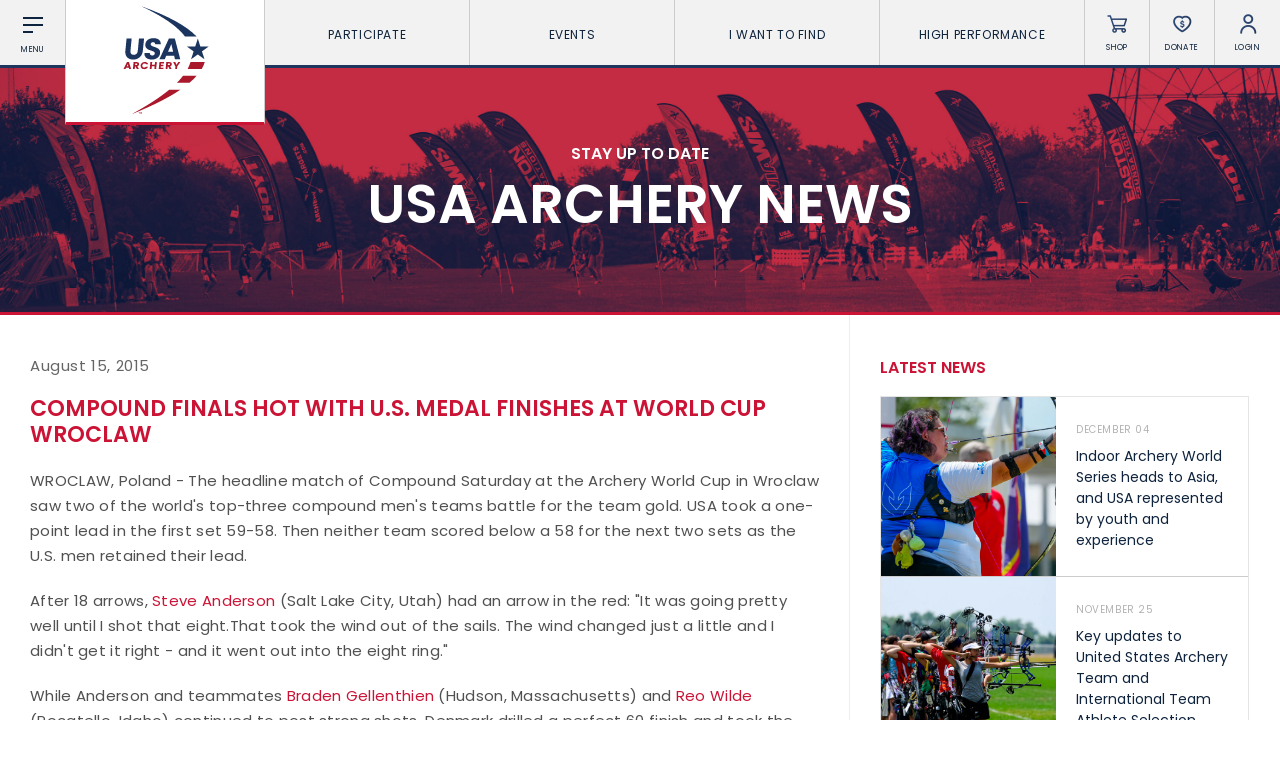

--- FILE ---
content_type: text/css
request_url: https://www.usarchery.org/css/easydropdown.css?v=84
body_size: 705
content:
.dropdownHolder{width:100%}.dropdownHolder.small{width:75px;display:inline-block}.dropdown{transition:all 150ms ease-in-out;position:relative;width:100%;cursor:pointer;background:none;-webkit-user-select:none;-moz-user-select:none;user-select:none;text-align:left}.dropdown div,.dropdown li,.dropdown div::after{transition:all 150ms ease-in-out}.dropdown .selected::after,.dropdown.scrollable div::after{-webkit-pointer-events:none;-moz-pointer-events:none;-ms-pointer-events:none;pointer-events:none}.dropdown.open{z-index:4}.dropdown .carat{position:absolute;right:12px;top:18px;width:20px;height:20px;background-position:100% -480px;background-size:20px;background-image:url("../images/icons/icons.png")}.dropdown.open .carat{background-position:100% -520px}.dropdown.disabled .carat{border-top-color:#999}.dropdown .old{position:absolute;left:0;top:0;height:0;width:0;overflow:hidden}.dropdown select{position:absolute;left:0px;top:0px}.dropdown.touch .old{width:100%;height:100%}.dropdown.touch select{width:100%;height:100%;opacity:0}.dropdown .selected,.dropdown li{display:block;overflow:hidden;text-overflow:ellipsis;white-space:nowrap;padding:14px 20px !important}.dropdown .selected,.dropdown li:last-of-type{border-bottom-width:0}.dropdown.disabled{opacity:.35 !important}.dropdown.disabled .selected{color:#aaa}.dropdown .selected{letter-spacing:.6px !important;text-transform:uppercase !important;font-weight:500 !important;font-size:12px !important;color:#fff !important;padding:20px 35px 18px 15px !important}.dropdown .selected::after{content:"";position:absolute;right:0;top:0;bottom:0;width:60px}.dropdown div{position:absolute;height:0;left:0;right:0;top:100%;margin-top:-1px;background:#1e355e;overflow:hidden;opacity:0;box-sizing:border-box}.dropdown.open div{opacity:1;z-index:2}.dropdown.scrollable div::after{content:"";position:absolute;left:0;right:0;bottom:0;height:50px}.dropdown.scrollable.bottom div::after{opacity:0}.dropdown ul{margin-left:0 !important;position:absolute;left:0;top:0;height:100%;width:100%;list-style:none !important;overflow:hidden;padding:5px 0px 0px !important;box-sizing:border-box}.dropdown ul li{font-weight:500 !important;font-size:13px !important;color:#fff !important;padding:12px 5px;box-sizing:border-box}.dropdown ul li:before{content:"" !important;display:none !important}.dropdown ul li:last-of-type{border-bottom-width:0;padding-bottom:30px}.dropdown .selected{font-size:28px;font-weight:100;padding:0 60px 0 30px}.dropdown.scrollable.open ul{overflow-y:auto}.dropdown li{list-style:none;padding:15px 18px 12px}.dropdown li.focus{position:relative;z-index:3}.dropdown li:hover{background:#0e233d}/*# sourceMappingURL=easydropdown.css.map */

--- FILE ---
content_type: image/svg+xml
request_url: https://www.usarchery.org/images/sponsors/wiawis-270324081223.svg
body_size: 1106
content:
<?xml version="1.0" encoding="utf-8"?>
<!-- Generator: Adobe Illustrator 28.3.0, SVG Export Plug-In . SVG Version: 6.00 Build 0)  -->
<svg version="1.1" id="레이어_1" xmlns="http://www.w3.org/2000/svg" xmlns:xlink="http://www.w3.org/1999/xlink" x="0px"
	 y="0px" viewBox="0 0 296.5 45.2" enable-background="new 0 0 296.5 45.2" xml:space="preserve">
<g>
	<path fill="#231815" d="M295.2,2.7C293.9,1,292.1,0,290.1,0h-35.9c-3.9,0-7.3,2.7-8.3,6.6l-1.5,5.5c-0.9,3.1,0.5,6.5,3.3,7.9
		l20.8,10.7c1.2,0.6,1.8,2.1,1.5,3.5c-0.1,0.4-0.2,0.8-0.3,1.2c-0.2,0.7-0.9,1.3-1.6,1.3h-9.3c-0.5,0-0.9-0.2-1.1-0.6
		c-0.3-0.4-0.4-0.9-0.2-1.3l1.8-6.5h-19.3l-2.3,8.5c-0.6,2-0.2,4.2,1,5.9c1.2,1.7,3.1,2.7,5.1,2.7h35.9c3.9,0,7.3-2.7,8.3-6.6
		l1.3-4.7c0.9-3.1-0.5-6.5-3.3-7.9l-21.7-11.1c-0.7-0.4-1.1-1.2-0.9-2l0.9-3.3c0.3-1.3,1.4-2.1,2.7-2.1h8.4c0.4,0,0.9,0.2,1.1,0.6
		c0.3,0.4,0.4,0.9,0.2,1.3l-2.1,7.7h19.3l2.3-8.4C296.8,6.5,296.4,4.4,295.2,2.7z"/>
	<path fill="#231815" d="M247,0h-15.9c-3.4,0-6.5,2.1-7.9,5.4c-5.5,13-11,25.9-16.5,38.9l-0.4,1h15.9c3.4,0,6.5-2.1,7.9-5.4
		c2.9-6.9,5.8-13.8,8.8-20.7L247,0z"/>
	<path fill="#231815" d="M224.4,0h-12.7c-3.1,0-6,1.7-7.5,4.6L193,24.9V0h-11.2c-3.1,0-6,1.7-7.5,4.6c-3.7,6.8-7.4,13.6-11.2,20.3V0
		h-12.4h-5h-28c-3.2,0-6.2,1.7-7.9,4.5c-4.5,7.7-8.9,15.5-13.4,23.2L86.4,45.2h17.2c3.2,0,6.3-1.7,7.9-4.5l2.8-4.8h13.5v9.4h18h5
		h12.7c3.1,0,6-1.7,7.5-4.6l1.8-3.3c1.7-3,3.3-6.1,5-9.1v17h16.8c3.1,0,6-1.7,7.5-4.6c6.9-12.5,13.8-25.1,20.7-37.6L224.4,0z
		 M145.7,40.5h-13.2v-9.4h-21l-4.2,7.2c-0.8,1.3-2.2,2.1-3.7,2.1h-8.9L114,6.9c0.8-1.3,2.2-2.1,3.7-2.1h28V40.5z"/>
	<path fill="#231815" d="M132.5,28V11h-6.8c-1.6,0-3.1,0.9-3.9,2.3L113.3,28H132.5z M125.9,15.8h1.9v7.4h-6.1L125.9,15.8z"/>
	<path fill="#231815" d="M105,1l0.4-1H88.7c-3.6,0-6.8,2.1-8.3,5.4c-5.8,13-11.5,25.9-17.3,38.9l-0.4,1h16.8c3.6,0,6.8-2.1,8.3-5.4
		C93.5,26.9,99.3,13.9,105,1z M83.3,37.9c-0.7,1.5-2.2,2.5-3.9,2.5H70L84.8,7.3c0.7-1.5,2.2-2.5,3.9-2.5h9.4L83.3,37.9z"/>
	<path fill="#231815" d="M81.8,0H63.6c-3.2,0-6.3,1.7-7.9,4.5c-1.8,3.1-3.6,6.2-5.3,9.2V0H35.2C32,0,29,1.7,27.4,4.5L22,13.8V0H0
		v45.2h19.4c3.2,0,6.3-1.7,7.9-4.5l2-3.5c0.5-0.9,1.1-1.9,1.6-2.8v10.9h19.4c3.2,0,6.3-1.7,7.9-4.5l2-3.5
		c7-12.1,13.9-24.1,20.9-36.2L81.8,0z M54.1,38.3c-0.8,1.3-2.2,2.1-3.7,2.1H35.8v-24L23.2,38.3c-0.8,1.3-2.2,2.1-3.7,2.1H4.8V4.8
		h12.5v26.9L31.5,6.9c0.8-1.3,2.2-2.1,3.7-2.1h10.4v26.9l4.7-8.1c3.2-5.5,6.4-11.1,9.6-16.6c0.8-1.3,2.2-2.1,3.7-2.1h9.9L54.1,38.3z
		"/>
</g>
</svg>


--- FILE ---
content_type: application/javascript
request_url: https://www.usarchery.org/js/dashboard.js?v=84
body_size: 804
content:
//*-*-*-*-*-*-*-*-*-*-*-*
//  START OF DOM READY
//*-*-*-*-*-*-*-*-*-*-*-*
$(document).ready(function () {
  $('input[type=radio][name="profile-option"]').change(function () {
    $('input[type=radio][name="profile-option"]')
      .parent("label.active")
      .removeClass("active");
    $(this).parent("label").addClass("active");
  });

  $(document).on("click", ".resourceList .list ul li a.disabled", function (e) {
    e.preventDefault();
    var msg = $(this).data("message");
    showPopup(msg);
  });

  $(document).on("click", ".dashboardPopup a.button", function (e) {
    e.preventDefault();
    closePopup();
  });

  //login
  $(document).on("submit", "#login_form", function (e) {
    e.preventDefault();
    var d_username = $("#d_username").val();
    var d_password = $("#d_password").val();

    if (d_username == "" || d_password == "") {
      msg =
        "<h3 style='text-align:center !important;'>Error</h3><p style='text-align:center !important;'>Please enter a valid username and password.</p>";
      showPopup(msg);
      //$('.response').html('Please enter a valid username and password.');
    } else {
      $("#login_form button").html("Loading...");
      url = "../php/ajax/dashboardLogin.php";
      url = encodeURI(url);

      post_data = {
        d_username: d_username,
        d_password: d_password,
      };

      $.post(url, post_data, function (data) {
        var res = data.split("~");
        if (res[0] == "success") {
          window.location.href = res[1];
        } else {
          $("#login_form button").html("Log In");
          showPopup(data);
          /*$('.response').fadeOut('slow',function(){
						$('.response').html(data); // php will redirect here or show an error to the user
						$('.response').fadeIn();
					});*/
        }
      });
    }
  });

  //choose profile
  $(document).on("submit", "#choose_profile", function (e) {
    e.preventDefault();
    var chosen_profile = $(
      'input[type=radio][name="profile-option"]:checked'
    ).val();

    if (chosen_profile == "") {
      $(".response").html("Please choose a profile from the list above.");
    } else {
      url = "../php/ajax/dashboardChooseProfile.php";
      url = encodeURI(url);

      post_data = {
        chosen_profile: chosen_profile,
      };

      $.post(url, post_data, function (data) {
        var res = data.split("~");
        if (res[0] == "success") {
          window.location.href = res[1];
        } else {
          showPopup(data);
          /*$('.response').fadeOut('slow',function(){
						$('.response').html(data); // php will redirect here or show an error to the user
						$('.response').fadeIn();
					});*/
        }
      });
    }
  });
});
//*-*-*-*-*-*-*-*-*-*-*-*
//   END OF DOM READY
//*-*-*-*-*-*-*-*-*-*-*-*

function showPopup(msg) {
  $(".dashboardPopup .dashboardPopupInnerContent").html(msg);
  $(".dashboardPopupOverlay").addClass("active");
}
function closePopup() {
  $(".dashboardPopupOverlay").removeClass("active");
}


--- FILE ---
content_type: application/javascript
request_url: https://www.usarchery.org/js/javascript.js?v=84
body_size: 9103
content:
/** Smooth Scrolling Functionality **/
var jump = function (e) {
  if (e) {
    //e.preventDefault();
    var target = $(this).attr("href").replace("/", "");
  } else {
    var target = location.hash;
  }

  $("html,body").animate(
    {
      scrollTop: $(target).offset().top - 100,
    },
    500
  );
};
//*-*-*-*-*-*-*-*-*-*-*-*
//  START OF DOM READY
//*-*-*-*-*-*-*-*-*-*-*-*
$(document).ready(function () {
  checkCookies();

  $(document).on("click", ".errorPopup a", function (e) {
    e.preventDefault();
    closeErrorPopup();
  });

  if (location.hash) {
    setTimeout(function () {
      $("html, body").scrollTop(0).show();
      jump();
    }, 0);
  }

  /*var token_submit = $('#token').val();
	if(token != token_submit){
		e.preventDefault();
		return false;
	}*/

  $(document).on("click", "a", function (e) {
    if (this.hash !== "") {
      //e.preventDefault();
      var hash = this.hash;
      $("html,body").animate(
        {
          scrollTop: $(hash).offset().top - 160,
        },
        500
      );
    }
  });

  //cookie button
  $(document).on("click", ".cookieButton a", function (e) {
    e.preventDefault();
    $(".cookieBar").removeClass("show");
    createCookie("cookiecookie", "on", 30);
  });

  $(".scrollbar-macosx").scrollbar();
  //$('html.windows .overlayNav').scrollbar();

  $(".shortPageIntro h1, p:not(.eventTitleText)").unorphanize();

  //expand menu
  $(document).on("click", ".topNav .expands", function (e) {
    e.preventDefault();
    var menu_link = $(this).data("link");
    //if no current menus are open, close any open dropdowns/menus and open the expandMenu
    if ($(".topNav .expands.open").length < 1) {
      closeAllMenus();
      openExpandMenu(menu_link);
      $(".logoBox").addClass("open");
    } else {
      //one is open, check if its the same one what has been clicked or different - you can assume no other menus are open such as search etc
      //if same, close it
      if ($(".expandMenu#" + menu_link).hasClass("open")) {
        $(".logoBox").removeClass("open");
        closeExpandMenu();
      } else {
        //different menu, so close the old one and open the new
        closeExpandMenu();
        openExpandMenu(menu_link);
      }
    }
  });

  $(document).on("click", ".searchNavLink", function (e) {
    e.preventDefault();
    $(".searchLink").trigger("click");
  });

  //search menu
  $(document).on("click", ".searchLink", function (e) {
    e.preventDefault();
    var search_link = $(this);
    if (search_link.hasClass("open")) {
      closeSearchMenu();
    } else {
      closeAllMenus();
      openSearchMenu();
    }
  });

  //login menu
  $(document).on("click", ".loginLink", function (e) {
    e.preventDefault();
    var login_link = $(this);
    if (login_link.hasClass("open")) {
      closeLoginMenu();
    } else {
      closeAllMenus();
      openLoginMenu();
    }
  });

  //sidebar overlay menu
  $(document).on("click", ".menuToggle", function (e) {
    e.preventDefault();
    var menu_link = $(this);
    if (menu_link.hasClass("open")) {
      //close menu
      closeAllMenus();
    } else {
      //open sidebar menu
      closeAllMenus();
      openSidebarMenu();
    }
  });

  //sidebar overlay menu links hover
  if ($(window).width() > 760) {
    $(".overlayNav li a").hover(
      function () {
        $(this).parent("li").siblings("li").children("a").addClass("notHover");
      },
      function () {
        $(".notHover").removeClass("notHover");
      }
    );

    //sidebar overlay menu links hover
    $(".secondaryNav li a").hover(
      function () {
        $(this).parent("li").siblings("li").children("a").addClass("notHover");
      },
      function () {
        $(".notHover").removeClass("notHover");
      }
    );
  }

  //sidebar overlay menu expand to second level
  $(document).on("click", ".overlayNav li.expands a", function (e) {
    e.preventDefault();
    //add active class to current link, remove it from any other active links, open the secondaryNav
    var clicked_link = $(this);
    var menu_link = clicked_link.data("link");
    $(".overlayNav li a").addClass("otherLinkClicked").removeClass("open");
    clicked_link.addClass("open").removeClass("otherLinkClicked");
    closeSecondaryMenu();
    openSecondaryMenu(menu_link);
  });

  //close secondary using back link on mobile
  $(document).on("click", ".secondaryNav li.backLink a", function (e) {
    e.preventDefault();
    closeSecondaryMenu();
    $(".overlayNav li a").removeClass("otherLinkClicked open");
  });

  //featured home slider
  var featuredSlider = $(".featuredSlider").slick({
    fade: true,
    dots: false,
    arrows: false,
    slide: ".slide",
  });

  $(document).on("click", ".featuredContent .arrows .prev", function (e) {
    e.preventDefault();
    featuredSlider.slick("slickPrev");
    startProgressbar();
  });

  $(document).on("click", ".featuredContent .arrows .next", function (e) {
    e.preventDefault();
    featuredSlider.slick("slickNext");
    startProgressbar();
  });

  featuredSlider.on("swipe", function (event, slick, direction) {
    startProgressbar();
  });

  var time = 2;
  var $bar,
    isPause = false,
    tick,
    percentTime;

  $bar = $(".slider-progress .progress");

  function startProgressbar() {
    resetProgressbar();
    percentTime = 0;
    //isPause = false;
    tick = setInterval(interval, 30);
  }

  function interval() {
    if (isPause === false) {
      percentTime += 1 / (time + 0.1);
      $bar.css({
        width: percentTime + "%",
      });
      if (percentTime >= 100) {
        featuredSlider.slick("slickNext");
        startProgressbar();
      }
    }
  }

  function resetProgressbar() {
    $bar.css({
      width: 0 + "%",
    });
    clearTimeout(tick);
  }

  $(".featuredSlider").hover(
    function () {
      isPause = true;
      //console.log('hovering');
    },
    function () {
      isPause = false; //change me back
      //console.log('not hovering');
    }
  );

  startProgressbar();

  //next event countdown clock
  if ($("#countdown").length) {
    //var deadline = new Date('Dec 11, 2017 14:00:00');
    var deadline = $("#countdown").data("date");
    initializeClock("countdown", deadline);
  }

  //accordion id's for cache
  var count = 1;
  $("button.accordion").each(function (e) {
    $(this).attr("id", "accordion_" + count);
    count++;
  });

  //accordions
  $(document).on("click", ".accordion", function (e) {
    var acc = $(this);
    var panel = acc.next(".panel");
    var h = panel.children(".inner").height() + 40;

    //console.log(h);

    //comment out the next if statement to close other accordions when opening a new one
    /*if(!acc.hasClass('active') && $('.accordion.active').length){
			$('.accordion.active').removeClass('active');
			$('.panel').css('max-height',0);
		}*/

    acc.toggleClass("active");

    if (!acc.hasClass(".dashboardNavAccordion")) {
      if (acc.hasClass("active")) {
        panel.css("max-height", h);
        if (typeof Storage !== "undefined") {
          sessionStorage.openaccordion = acc.attr("id");
          sessionStorage.currentpage = window.location.href;
        }
      } else {
        panel.css("max-height", 0);
        if (typeof Storage !== "undefined") {
          sessionStorage.removeItem("openaccordion");
          sessionStorage.removeItem("currentpage");
        }
      }
    }
  });

  //open accordion from cache if going back to same page
  if (typeof Storage !== "undefined") {
    if (sessionStorage.openaccordion) {
      //open accordion exists, but are we on the same page?
      if (window.location.href == sessionStorage.currentpage) {
        $("#" + sessionStorage.openaccordion).trigger("click");
      }
    } else {
      //console.log('no accordion in cache');
    }
  }

  //if hash is in url and it matches an accordion, open it
  if (location.hash) {
    var hash = location.hash.replace("#", "");
    //console.log(hash);
    if ($(".accordion#" + hash).length) {
      //accordion exists, if its not open, open it
      if (!$(".accordion#" + hash).hasClass("active")) {
        $("#" + hash).trigger("click");
      }
    } else {
      console.log("no accordion with that id");
    }
  }

  //resources
  $(document).on("change", "select#category", function () {
    var val = $("select#category").val();
    var select = $("select#subcategory");

    if (val == "") {
      select.html("");
      select.html('<option class="label">Choose Sub Category</option>');
      select.prop("disabled", true);
      select.easyDropDown("destroy");
      select.easyDropDown();
    } else {
      url = "../php/ajax/getResourceSubCategories.php?parent_url=" + val;
      url = encodeURI(url);

      $.get(url, function (data) {
        select.html("");
        select.html(data);
        select.prop("disabled", false);
        select.easyDropDown("destroy");
        select.easyDropDown({
          cutOff: 6,
        });
        history.replaceState(
          "",
          "USA Archery Resource Center",
          "/resource-center/" + val
        );
      });
    }
  });

  $(document).on("submit", "#resource_search", function (e) {
    e.preventDefault();
    $("#filter_resources").trigger("click");
  });

  $(document).on("click", ".filterResources", function (e) {
    e.preventDefault();
    var keyword = $("#keyword").val();
    var category = $("select#category").val();
    var subcategory = $("select#subcategory").val();

    if (category == "" && keyword == "") {
      $("#resource_results").html(
        '<tr class="titleRow"><td class="searchTitle" colspan="6"><h1>Please enter a keyword or select a category.</h1></td></tr>'
      );
    } else {
      url =
        "../php/ajax/filterResources.php?category=" +
        category +
        "&subcategory=" +
        subcategory +
        "&keyword=" +
        keyword;
      url = encodeURI(url);

      if (category != "") {
        history.replaceState(
          "",
          "USA Archery Resource Center",
          "/resource-center/" + category + "/" + subcategory
        );
      }
      //console.log(url);

      $.get(url, function (data) {
        $("#resource_results").html(data);
      });
    }
  });

  //news
  $(document).on("change", "#filter_news", function (e) {
    var filter = this.value;
    var select = $("#filter_date");
    var filter_date = select.val();
    var start = 0;
    var limit = 12;
    var button = $(".viewMoreNews");
    if (filter_date == "") {
      filter_date = "all";
    }

    //update date filter
    url =
      "../php/ajax/updateDateFilter.php?filter=" +
      filter +
      "&filter_date=" +
      filter_date;
    url = encodeURI(url);

    $.get(url, function (data) {
      select.easyDropDown("destroy");
      select.html(data);
      select.easyDropDown({
        cutOff: 6,
      });
    });

    //update articles
    url =
      "../php/ajax/filterNews.php?filter=" +
      filter +
      "&filter_date=" +
      filter_date +
      "&start=" +
      start +
      "&limit=" +
      limit;
    url = encodeURI(url);

    $.get(url, function (data) {
      $(".newsArticles").fadeOut(500);
      setTimeout(function () {
        button.parent().remove();
        $(".newsArticles").html("");
        $(".newsArticles").html(data);
      }, 500);
    }).done(function (data) {
      $(".newsArticles").fadeIn();
    });

    //history.replaceState('', 'USA Archery News', '/news/'+filter+'/'+filter_date);
  });

  $(document).on("change", "#filter_date", function (e) {
    var filter_date = this.value;
    var select = $("#filter_news");
    var filter = select.val();
    var start = 0;
    var limit = 12;
    var button = $(".viewMoreNews");
    if (filter == "") {
      filter = "all";
    }

    //update date filter
    url =
      "../php/ajax/updateCategoryFilter.php?filter=" +
      filter +
      "&filter_date=" +
      filter_date;
    url = encodeURI(url);

    $.get(url, function (data) {
      //console.log(data);return;
      select.easyDropDown("destroy");
      select.html(data);
      select.easyDropDown({
        cutOff: 6,
      });
    });

    //update articles
    url =
      "../php/ajax/filterNews.php?filter=" +
      filter +
      "&filter_date=" +
      filter_date +
      "&start=" +
      start +
      "&limit=" +
      limit;
    url = encodeURI(url);

    $.get(url, function (data) {
      $(".newsArticles").fadeOut(500);
      setTimeout(function () {
        button.parent().remove();
        $(".newsArticles").html("");
        $(".newsArticles").html(data);
      }, 500);
    }).done(function (data) {
      $(".newsArticles").fadeIn();
    });

    //history.replaceState('', 'USA Archery News', '/news/'+filter+'/'+filter_date);
  });

  $(document).on("click", ".viewMoreNews", function (e) {
    e.preventDefault();
    var button = $(this);
    var start = $("#start").val();
    var limit = $("#limit").val();
    var filter_date = $("#filter_date").val();
    var filter = $("#filter_news").val();
    if (filter == "" || filter == null) {
      filter = "all";
    }
    if (filter_date == "" || filter_date == null) {
      filter_date = "all";
    }

    //update articles
    url =
      "../php/ajax/filterNews.php?filter=" +
      filter +
      "&filter_date=" +
      filter_date +
      "&start=" +
      start +
      "&limit=" +
      limit;
    url = encodeURI(url);

    //console.log(url);

    $.get(url, function (data) {
      //$('.newsArticles').fadeOut(500);
      button.parent().remove();
      $(".newsArticles").append(data);
    });

    $("#start").val(parseInt(start) + parseInt(limit));
  });

  //newsletter
  $(document).on("submit", "#signup_box", function (e) {
    e.preventDefault();
    var email = $("#email_signup").val();

    if (!isEmail(email)) {
      $(".signupResponse").html("Please enter a valid email.");
    } else {
      url = "../php/ajax/signupUser.php";
      url = encodeURI(url);

      post_data = {
        email: email,
      };

      $.post(url, post_data, function (data) {
        console.log(data);
        /*if(data=='success'){
					$('#signup_box .signupResponse').fadeOut('slow',function(){
						$('#signup_box')[0].reset();
						$('#signup_box .signupResponse').html('Thank you for signing up.');
						$('#signup_box .signupResponse').addClass('success');
						$('#signup_box .signupResponse').fadeIn('slow');
					});
				}else{
					$('#signup_box .signupResponse').fadeOut('slow',function(){
						$('#signup_box .signupResponse').html(data);
						$('#signup_box .signupResponse').fadeIn();
					});
				}*/
      });
    }
  });

  //filter events
  $(document).on(
    "submit",
    "#zipcode_search_events, #event_name_search_events",
    function (e) {
      e.preventDefault();
      $("#filter_events").trigger("click");
    }
  );

  $(document).on("click", ".filterEvents", function (e) {
    e.preventDefault();
    var level = $("select#level").val();
    var state = $("select#state").val();
    var distance = $("select#distance").val();
    var zipcode = $("#zipcode").val();
    var event_name = $("#event_name").val();
    var page = 0;

    if (level == "") {
      level = 0;
    }

    if (state == "") {
      state = 0;
    }

    /*if(division == ''){
			division = 0;
		}*/

    if (zipcode == "") {
      distance = 0;
    }

    $("#events_calendar_table").html(
      '<tr class="titleRow"><td class="searchTitle" colspan="6"><h2>Loading...</h2></td></tr>'
    );

    url =
      "../php/ajax/filterEvents.php?level=" +
      level +
      "&state=" +
      state +
      "&distance=" +
      distance +
      "&zipcode=" +
      zipcode +
      "&event_name=" +
      event_name +
      "&page=" +
      page +
      "&run=true";
    url = encodeURI(url);

    //console.log(url);

    $.get(url, function (data) {
      $(".eventsCalendarTable").html(data);
      var hide = $("#hide").val();
      if (hide == "hide") {
        $(".loadMoreHolder").remove();
      }
    });
  });

  if ($("#events_calendar_table").length) {
    $("#filter_events").click();
  }

  $(document).on("click", ".loadMoreEvents", function (e) {
    e.preventDefault();
    var level = $("select#level").val();
    var state = $("select#state").val();
    var distance = $("select#distance").val();
    var zipcode = $("#zipcode").val();
    var event_name = $("#event_name").val();

    if (level == "") {
      level = 0;
    }

    if (state == "") {
      state = 0;
    }

    if (zipcode == "") {
      distance = 0;
    }

    var page = $(".loadMoreEvents").attr("data-page");

    //$('.loadMoreHolder').html('<h2 class="loadingTitle">Loading...</h2>');

    url =
      "../php/ajax/filterEvents.php?level=" +
      level +
      "&state=" +
      state +
      "&distance=" +
      distance +
      "&zipcode=" +
      zipcode +
      "&event_name=" +
      event_name +
      "&page=" +
      page +
      "&run=true";
    url = encodeURI(url);

    $.get(url, function (data) {
      $(".loadMoreHolder").remove();
      var data_split = data.split("~~~~~");
      console.log(data_split[0]);
      $("#events_calendar_table").append(data_split[0]);
      $(".eventsCalendarTable").append(data_split[1]);
    });
  });

  //load more marvel events
  $(document).on("click", ".loadMoreMarvelEvents", function (e) {
    e.preventDefault();
    var state = $("select#state").val();
    var distance = $("select#distance").val();
    var zipcode = $("#zipcode").val();

    if (state == "") {
      state = 0;
    }

    if (zipcode == "") {
      distance = 0;
    }

    var page = $(".loadMoreMarvelEvents").attr("data-page");

    //$('.loadMoreHolder').html('<h2 class="loadingTitle">Loading...</h2>');

    url =
      "../php/ajax/filterEventsMarvel.php?state=" +
      state +
      "&distance=" +
      distance +
      "&zipcode=" +
      zipcode +
      "&page=" +
      page +
      "&run=true";
    url = encodeURI(url);

    $.get(url, function (data) {
      $(".loadMoreHolder").remove();
      var data_split = data.split("~~~~~");
      console.log(data_split[0]);
      $(".finderWrapper .results").append(data_split[0]);
      $(".finderWrapper .results").append(data_split[1]);
    });
  });

  //filter clubs
  $(document).on(
    "submit",
    "#zipcode_search_clubs, #club_name_search_clubs",
    function (e) {
      e.preventDefault();
      $("#filter_clubs").trigger("click");
    }
  );

  $(document).on("click", ".filterClubs", function (e) {
    e.preventDefault();
    var club_type = $("select#club_type").val();
    var state = $("select#state").val();
    var club_name = $("#club_name").val();
    var distance = $("select#distance").val();
    var zipcode = $("#zipcode").val();

    if (club_type == "") {
      club_type = 0;
    }

    if (state == "") {
      state = 0;
    }

    if (zipcode == "") {
      distance = 0;
    }

    if (zipcode == "") {
      //showErrorPopup();
      //return false;
    }

    if (zipcode != "") {
      //if zipcode not blank, check if its valid format
      if (!isZip(zipcode)) {
        showErrorPopup();
        return false;
      }
    }

    $(".clubResultsHolder").html('<h2 class="loadingTitle">Loading...</h2>');

    url =
      "../php/ajax/filterClubs.php?club_type=" +
      club_type +
      "&state=" +
      state +
      "&club_name=" +
      club_name +
      "&distance=" +
      distance +
      "&zipcode=" +
      zipcode +
      "&run=true";
    url = encodeURI(url);

    //console.log(url);

    $.get(url, function (data) {
      $(".clubResultsHolder").html(data);
    });
  });

  $(document).on("click", ".loadMoreClubs", function (e) {
    e.preventDefault();
    var club_type = $("select#club_type").val();
    var state = $("select#state").val();
    var club_name = $("#club_name").val();
    var distance = $("select#distance").val();
    var zipcode = $("#zipcode").val();

    if (club_type == "") {
      club_type = 0;
    }

    if (state == "") {
      state = 0;
    }

    if (zipcode == "") {
      distance = 0;
    }

    /*if (zipcode != "") {
      //if zipcode not blank, check if its valid format
      if (!isZip(zipcode)) {
        showErrorPopup();
        return false;
      }
    }*/

    var page = $(".loadMoreClubs").attr("data-page");

    $(".loadMoreHolder").html('<h2 class="loadingTitle">Loading...</h2>');

    url =
      "../php/ajax/filterClubs.php?club_type=" +
      club_type +
      "&state=" +
      state +
      "&club_name=" +
      club_name +
      "&distance=" +
      distance +
      "&zipcode=" +
      zipcode +
      "&page=" +
      page +
      "&run=true";
    url = encodeURI(url);

    //console.log(url);

    $.get(url, function (data) {
      $(".loadMoreHolder").remove();
      $(".clubResultsHolder").append(data);
    });
  });

  //filter courses
  $(document).on("submit", "#zipcode_search_courses", function (e) {
    e.preventDefault();
    $("#filter_courses").trigger("click");
  });

  $(document).on("click", ".filterCourses", function (e) {
    e.preventDefault();
    var level = $("select#level").val();
    var state = $("select#state").val();
    var distance = $("select#distance").val();
    var zipcode = $("#zipcode").val();
    var type = $("#type").val();

    if (state == "") {
      state = 0;
    }

    if (level == "") {
      level = 0;
    }

    if (zipcode == "") {
      distance = 0;
    }

    if (zipcode == "") {
      //showErrorPopup();
      //return false;
    }

    $("#course_calendar_table").html(
      '<tr class="titleRow"><td class="searchTitle" colspan="6"><h2>Loading...</h2></td></tr>'
    );

    url =
      "../php/ajax/filterCourses.php?level=" +
      level +
      "&state=" +
      state +
      "&distance=" +
      distance +
      "&zipcode=" +
      zipcode +
      "&run=true&type=" +
      type;
    url = encodeURI(url);

    //console.log(url);

    $.get(url, function (data) {
      $(".courseCalendarTable").html(data);
      var hide = $("#hide").val();
      if (hide == "hide") {
        $(".loadMoreHolder").remove();
      }
    });
  });

  $(document).on("click", ".filterCoursesOnline", function (e) {
    e.preventDefault();
    var level = $("select#level").val();
    var state = $("select#state").val();
    var distance = $("select#distance").val();
    var zipcode = $("#zipcode").val();
    var type = $("#type").val();

    if (state == "") {
      state = 0;
    }

    if (level == "") {
      level = 0;
    }

    if (zipcode == "") {
      distance = 0;
    }

    if (zipcode == "") {
      //showErrorPopup();
      //return false;
    }

    $("#course_calendar_table").html(
      '<tr class="titleRow"><td class="searchTitle" colspan="6"><h2>Loading...</h2></td></tr>'
    );

    url =
      "../php/ajax/filterCoursesOnline.php?level=" +
      level +
      "&state=" +
      state +
      "&distance=" +
      distance +
      "&zipcode=" +
      zipcode +
      "&run=true&type=" +
      type;
    url = encodeURI(url);

    //console.log(url);

    $.get(url, function (data) {
      $(".courseCalendarTable").html(data);
      var hide = $("#hide").val();
      if (hide == "hide") {
        $(".loadMoreHolder").remove();
      }
    });
  });

  if ($("#course_calendar_table").length) {
    //$('#filter_courses').click();
  }

  $(document).on("click", ".loadMoreCourses", function (e) {
    e.preventDefault();
    var level = $("select#level").val();
    var state = $("select#state").val();
    var distance = $("select#distance").val();
    var zipcode = $("#zipcode").val();
    var type = $("#type").val();

    if (level == "") {
      level = 0;
    }

    if (state == "") {
      state = 0;
    }

    if (zipcode == "") {
      distance = 0;
    }

    var page = $(".loadMoreCourses").attr("data-page");

    //$('.loadMoreHolder').html('<h2 class="loadingTitle">Loading...</h2>');

    url =
      "../php/ajax/filterCourses.php?level=" +
      level +
      "&state=" +
      state +
      "&distance=" +
      distance +
      "&zipcode=" +
      zipcode +
      "&page=" +
      page +
      "&run=true&type=" +
      type;
    url = encodeURI(url);

    //console.log(url);

    $.get(url, function (data) {
      $(".loadMoreHolder").remove();
      var data_split = data.split("~~~~~");
      //console.log(data_split[1]);
      $("#course_calendar_table").append(data_split[0]);
      $(".courseCalendarTable").append(data_split[1]);
    });
  });

  $(document).on("click", ".loadMoreCoursesOnline", function (e) {
    e.preventDefault();
    var level = $("select#level").val();
    var state = $("select#state").val();
    var distance = $("select#distance").val();
    var zipcode = $("#zipcode").val();
    var type = $("#type").val();

    if (level == "") {
      level = 0;
    }

    if (state == "") {
      state = 0;
    }

    if (zipcode == "") {
      distance = 0;
    }

    var page = $(".loadMoreCoursesOnline").attr("data-page");

    //$('.loadMoreHolder').html('<h2 class="loadingTitle">Loading...</h2>');

    url =
      "../php/ajax/filterCoursesOnline.php?level=" +
      level +
      "&state=" +
      state +
      "&distance=" +
      distance +
      "&zipcode=" +
      zipcode +
      "&page=" +
      page +
      "&run=true&type=" +
      type;
    url = encodeURI(url);

    //console.log(url);

    $.get(url, function (data) {
      $(".loadMoreHolder").remove();
      var data_split = data.split("~~~~~");
      //console.log(data_split[1]);
      $("#course_calendar_table").append(data_split[0]);
      $(".courseCalendarTable").append(data_split[1]);
    });
  });

  //filter coaches
  $(document).on("submit", "#coach_name_search_coaches", function (e) {
    e.preventDefault();
    $("#filter_coaches").trigger("click");
  });

  $(document).on("submit", "#zipcode_search_coaches", function (e) {
    e.preventDefault();
    $("#filter_coaches").trigger("click");
  });

  $(document).on("click", ".filterCoaches", function (e) {
    e.preventDefault();
    var coach_type = $("select#coach_type").val();
    var state = $("select#state").val();
    var coach_name = $("#coach_name").val();
    var distance = $("select#distance").val();
    var zipcode = $("#zipcode").val();

    if (coach_type == "") {
      coach_type = 0;
    }

    if (state == "") {
      state = 0;
    }

    if (zipcode == "") {
      distance = 0;
    }

    if (zipcode == "") {
      //showErrorPopup();
      //return false;
    }

    $(".coachResultsHolder").html('<h2 class="loadingTitle">Loading...</h2>');

    url =
      "../php/ajax/filterCoaches.php?coach_type=" +
      coach_type +
      "&state=" +
      state +
      "&coach_name=" +
      coach_name +
      "&distance=" +
      distance +
      "&zipcode=" +
      zipcode +
      "&run=true";
    url = encodeURI(url);

    //console.log(url);

    $.get(url, function (data) {
      $(".coachResultsHolder").html(data);
    });
  });

  $(document).on("click", ".loadMoreCoaches", function (e) {
    e.preventDefault();
    var coach_type = $("select#coach_type").val();
    var state = $("select#state").val();
    var coach_name = $("#coach_name").val();
    var distance = $("select#distance").val();
    var zipcode = $("#zipcode").val();

    if (coach_type == "") {
      coach_type = 0;
    }

    if (state == "") {
      state = 0;
    }

    if (zipcode == "") {
      distance = 0;
    }

    var page = $(".loadMoreCoaches").attr("data-page");

    $(".loadMoreHolder").html('<h2 class="loadingTitle">Loading...</h2>');

    url =
      "../php/ajax/filterCoaches.php?coach_type=" +
      coach_type +
      "&state=" +
      state +
      "&coach_name=" +
      coach_name +
      "&distance=" +
      distance +
      "&zipcode=" +
      zipcode +
      "&page=" +
      page +
      "&run=true";
    url = encodeURI(url);

    //console.log(url);

    $.get(url, function (data) {
      $(".loadMoreHolder").remove();
      $(".coachResultsHolder").append(data);
    });
  });

  //filter judges
  $(document).on("submit", "#judge_name_search_judges", function (e) {
    e.preventDefault();
    $("#filter_judges").trigger("click");
  });

  $(document).on("submit", "#zipcode_search_judges", function (e) {
    e.preventDefault();
    $("#filter_judges").trigger("click");
  });

  $(document).on("click", ".filterJudges", function (e) {
    e.preventDefault();
    var judge_type = $("select#judge_type").val();
    var state = $("select#state").val();
    var judge_name = $("#judge_name").val();
    var distance = $("select#distance").val();
    var zipcode = $("#zipcode").val();

    if (judge_type == "") {
      judge_type = 0;
    }

    if (state == "") {
      state = 0;
    }

    if (zipcode == "") {
      distance = 0;
    }

    if (zipcode == "") {
      //showErrorPopup();
      //return false;
    }

    $(".judgeResultsHolder").html('<h2 class="loadingTitle">Loading...</h2>');

    url =
      "../php/ajax/filterJudges.php?judge_type=" +
      judge_type +
      "&state=" +
      state +
      "&judge_name=" +
      judge_name +
      "&distance=" +
      distance +
      "&zipcode=" +
      zipcode +
      "&run=true";
    url = encodeURI(url);

    //console.log(url);

    $.get(url, function (data) {
      $(".judgeResultsHolder").html(data);
    });
  });

  $(document).on("click", ".loadMoreJudges", function (e) {
    e.preventDefault();
    var judge_type = $("select#judge_type").val();
    var state = $("select#state").val();
    var judge_name = $("#judge_name").val();
    var distance = $("select#distance").val();
    var zipcode = $("#zipcode").val();

    if (judge_type == "") {
      judge_type = 0;
    }

    if (state == "") {
      state = 0;
    }

    if (zipcode == "") {
      distance = 0;
    }

    var page = $(".loadMoreJudges").attr("data-page");

    $(".loadMoreHolder").html('<h2 class="loadingTitle">Loading...</h2>');

    url =
      "../php/ajax/filterJudges.php?judge_type=" +
      judge_type +
      "&state=" +
      state +
      "&judge_name=" +
      judge_name +
      "&distance=" +
      distance +
      "&zipcode=" +
      zipcode +
      "&page=" +
      page +
      "&run=true";
    url = encodeURI(url);

    //console.log(url);

    $.get(url, function (data) {
      $(".loadMoreHolder").remove();
      $(".judgeResultsHolder").append(data);
    });
  });

  //filter camps
  $(document).on("submit", "#zipcode_search_camps", function (e) {
    e.preventDefault();
    $("#filter_camps").trigger("click");
  });

  $(document).on("click", ".filterCamps", function (e) {
    e.preventDefault();
    var level = $("select#level").val();
    var state = $("select#state").val();
    var distance = $("select#distance").val();
    var zipcode = $("#zipcode").val();

    if (state == "") {
      state = 0;
    }

    if (level == "") {
      level = 0;
    }

    if (zipcode == "") {
      distance = 0;
    }

    $("#camps_calendar_table").html(
      '<tr class="titleRow"><td class="searchTitle" colspan="6"><h2>Loading...</h2></td></tr>'
    );

    url =
      "../php/ajax/filterCamps.php?level=" +
      level +
      "&state=" +
      state +
      "&distance=" +
      distance +
      "&zipcode=" +
      zipcode +
      "&run=true";
    url = encodeURI(url);

    //console.log(url);

    $.get(url, function (data) {
      $("#camps_calendar_table").html(data);
    });
  });

  //tabs - donate
  $(document).on("click", ".tabLink", function (e) {
    e.preventDefault();
    var id = $(this).data("id");
    $(".tabLink.active").removeClass("active");
    $(this).addClass("active");
    $(".tabContent.active").removeClass("active");
    $(".tabContent#" + id).addClass("active");
  });

  //judge feedback form
  $(document).on("submit", "#feedback_form_judges", function (e) {
    e.preventDefault();
    var valid = true;

    var email = $("#feedback_form_judges #email").val();
    var name = $("#feedback_form_judges #name").val();
    var feedback = $("#feedback_form_judges #feedback").val();
    var event_name = $("#feedback_form_judges #event_name").val();
    var judge_name = $("#feedback_form_judges #judge_name").val();

    /*if(name == ''){
      $('#feedback_form_judges .response').html('Please enter a valid name.');
      valid = false;
      return;
    }

    if(!isEmail(email)){
      $('#feedback_form_judges .response').html('Please enter a valid email.');
      valid = false;
      return;
    }*/

    if (event_name == "") {
      $("#feedback_form_judges .response").html(
        "Please enter a valid event name."
      );
      valid = false;
      return;
    }

    if (judge_name == "") {
      $("#feedback_form_judges .response").html(
        "Please enter a valid judge name."
      );
      valid = false;
      return;
    }

    if (feedback == "") {
      $("#feedback_form_judges .response").html("Please enter some feedback.");
      valid = false;
      return;
    }

    var anon;
    var isAnon = $("#anon").is(":checked");
    if (isAnon) {
      anon = "Yes";
    } else {
      anon = "No";
    }

    if (valid) {
      $("#feedback_form_judges button").prop("disabled", true);

      url = "../php/ajax/sendFeedbackFormJudges.php";
      url = encodeURI(url);

      post_data = {
        email: email,
        name: name,
        judge_name: judge_name,
        event_name: event_name,
        feedback: feedback,
        anon: anon,
      };

      $.post(url, post_data, function (data) {
        if (data == "success") {
          $("#feedback_form_judges")[0].reset();
          $("#feedback_form_judges .response").html(
            "Thank you for sending feedback."
          );
          $("#feedback_form_judges .response").addClass("success");
          $("#feedback_form_judges button").prop("disabled", false);
        } else {
          $("#feedback_form_judges .response").html(data);
          $("#feedback_form_judges button").prop("disabled", false);
        }
      });
    }
  });

  //report concern form
  $(document).on("submit", "#report_concern_form", function (e) {
    e.preventDefault();
    var valid = true;

    //name, email, phone, relation, victim_name, victim_email, victim_phone, reported_name, reported_position, anyone_else, place, checkboxes, report, anon

    var name = $("#report_concern_form #name").val();
    var email = $("#report_concern_form #email").val();
    var phone = $("#report_concern_form #phone").val();
    var relation = $("#report_concern_form #relation").val();
    var victim_name = $("#report_concern_form #victim_name").val();
    var victim_email = $("#report_concern_form #victim_email").val();
    var victim_phone = $("#report_concern_form #victim_phone").val();
    var reported_name = $("#report_concern_form #reported_name").val();
    var reported_position = $("#report_concern_form #reported_position").val();
    var anyone_else = $("#report_concern_form #anyone_else").val();
    var place = $("#report_concern_form #place").val();
    var report = $("#report_concern_form #report").val();

    /*if(name == ''){
	  $('#feedback_form_judges .response').html('Please enter a valid name.');
	  valid = false;
	  return;
	}

	if(!isEmail(email)){
	  $('#feedback_form_judges .response').html('Please enter a valid email.');
	  valid = false;
	  return;
	}*/

    if (
      $("#report_concern_form .checkboxes input[type=checkbox]:checked")
        .length == 0
    ) {
      $("#report_concern_form .response").html(
        "Please select at least one checkbox above for the type of misconduct you are reporting."
      );
      valid = false;
      return;
    } else {
      var types = "";
      $("#report_concern_form .checkboxes input[type=checkbox]:checked").each(
        function (i) {
          types += $(this).val() + ", ";
        }
      );
    }

    if (report == "") {
      $("#report_concern_form .response").html(
        "Please enter some details of the incident."
      );
      valid = false;
      return;
    }

    var anon;
    var isAnon = $("#anon").is(":checked");
    if (isAnon) {
      anon = "Yes";
    } else {
      anon = "No";
    }

    if (valid) {
      $("#report_concern_form button").prop("disabled", true);

      url = "../php/ajax/sendReportConcernForm.php";
      url = encodeURI(url);

      post_data = {
        email: email,
        name: name,
        phone: phone,
        report: report,
        anon: anon,
        types: types,
        relation: relation,
        victim_name: victim_name,
        victim_email: victim_email,
        victim_phone: victim_phone,
        reported_name: reported_name,
        reported_position: reported_position,
        anyone_else: anyone_else,
        place: place,
      };

      $.post(url, post_data, function (data) {
        if (data == "success") {
          $("#report_concern_form")[0].reset();
          $("#report_concern_form .response").html(
            "Thank you for submitting your report."
          );
          $("#report_concern_form .response").addClass("success");
          $("#report_concern_form button").prop("disabled", false);
        } else {
          $("#report_concern_form .response").html(data);
          $("#report_concern_form button").prop("disabled", false);
        }
      });
    }
  });

  var copySlider = $(".copySlider")
    .slick({
      fade: true,
      arrows: true,
      speed: 1000,
      pauseOnHover: false,
      slide: ".copySlider .oneSlide",
      dots: true,
      dotsClass: "slider-paging-number",
      customPaging: function (slick) {
        return slick.currentSlide + 1 + "/" + slick.slideCount;
      },
    })
    .on("afterChange", function (event, slick, currentSlide) {
      $(this)
        .find('*[role="tablist"]')
        .find("li")
        .eq(0)
        .text(slick.options.customPaging.call(this, slick, currentSlide));
    });

  $(document).on("click", ".copySlider a.nextSlide", function (e) {
    e.preventDefault();
    copySlider.slick("slickNext");
  });

  //updated 2022
  if ($(".age-calculator").length) {
    var birth = $("#birth");
    var age = $("#age");
    var current = $("#current");
    var $els = $("#current, #birth");
    $els.change(function () {
      var total = current.val() - birth.val();
      $("#text").show();
      $("#age").text(total);
      $("#cyear").text($(current).val());
      if (90 >= total) {
        $("#total").text("70+");
      }
      if (total >= 70 && total <= 89) {
        $("#total").text("70+");
      }
      if (total >= 60 && total <= 69) {
        $("#total").text("60+");
      }
      if (total >= 50 && total <= 59) {
        $("#total").text("50+");
      }
      if (total >= 21 && total <= 49) {
        $("#total").text("Senior");
      }
      if (total >= 18 && total <= 20) {
        $("#total").text("U21");
      }
      if (total >= 15 && total <= 17) {
        $("#total").text("U18");
      }
      if (total >= 11 && total <= 14) {
        $("#total").text("U15");
      }
      if (total >= 10 && total <= 12) {
        $("#total").text("U13");
      }
      if (total >= 0 && total <= 9) {
        $("#total").text("Yeoman");
      }
      if (total <= 0) {
        $("#total").text("you are not born yet...");
      }
    });
  }

  $(document).on("click", ".finderWrapper .results .oneResult", function (e) {
    //console.log(e.target.parentElement);
    if (
      e.target.tagName.toLowerCase() !== "a" &&
      e.target.parentElement.tagName.toLowerCase() !== "a"
    ) {
      e.preventDefault();
    }

    var chosen = $(this);
    var lat = chosen.attr("data-lat");
    var lng = chosen.attr("data-lng");
    var addr1 = chosen.attr("data-addr1");
    var postcode = chosen.attr("data-postcode");
    var name = chosen.attr("data-name");
    //console.log("lat: " + lat + " and lng: " + lng);
    //update map and link here
    //link
    $(".finderWrapper .map #map_link").attr(
      "href",
      "https://www.google.com/maps/dir//" +
        name +
        "," +
        addr1 +
        "," +
        postcode +
        "/@" +
        lat +
        "," +
        lng +
        ",14z"
    );
    //map
    $(".finderWrapper .map #map").css(
      "background-image",
      "url('https://maps.googleapis.com/maps/api/staticmap?center=" +
        lat +
        "," +
        lng +
        "&zoom=15" +
        "&maptype=roadmap" +
        "&size=640x640" +
        "&scale=2" +
        "&markers=icon:https://usaarchery.93ft.com/images/icons/marker-grey.svg%7C" +
        lat +
        "," +
        lng +
        "&&style=feature:road.arterial%7Celement:geometry.fill%7Ccolor:0xffffff%7Cgamma:0.62&style=feature:landscape.man_made%7Celement:geometry%7Ccolor:0xe3dbc2&style=feature:landscape.natural%7Celement:geometry%7Ccolor:0xe5dfcd&style=feature:landscape.natural.terrain%7Celement:geometry%7Cvisibility:on&style=feature:poi%7Celement:labels%7Cvisibility:off&style=feature:poi.business%7Celement:all%7Cvisibility:off&style=feature:poi.medical%7Celement:geometry%7Ccolor:0xfbd3da&style=feature:poi.park%7Celement:geometry%7Ccolor:0xbde6ab&style=feature:road%7Celement:geometry.stroke%7Cvisibility:on&style=feature:road%7Celement:labels%7Cvisibility:on&style=feature:road.highway%7Celement:geometry.fill%7Ccolor:0xf7eecc&style=feature:road.highway%7Celement:geometry.stroke%7Ccolor:0xefd151&style=feature:road.local%7Celement:geometry.fill%7Ccolor:0x000&style=feature:transit.station.airport%7Celement:geometry.fill%7Ccolor:0xe9e9e9&style=feature:water%7Celement:geometry%7Ccolor:0x89bad1%7C" +
        "&key=AIzaSyAWlgD6KzTCvJbs6GxUf2E10MBQr_NuMHY')"
    );
    $(".finderWrapper .results .oneResult.active").removeClass("active");
    chosen.addClass("active");
  });

  //filter marvel events
  $(document).on("submit", "#zipcode_search_events_marvel", function (e) {
    e.preventDefault();
    $("#filter_events_marvel").trigger("click");
  });

  $(document).on("click", ".filterEventsMarvel", function (e) {
    e.preventDefault();
    var state = $("select#state").val();
    var distance = $("select#distance").val();
    var zipcode = $("#zipcode").val();
    var page = 0;

    if (state == "") {
      state = 0;
    }

    if (zipcode == "") {
      distance = 0;
    } else if (distance == "") {
      distance = "500";
    }

    //console.log(distance);
    //return;

    /*$("#events_calendar_table").html(
      '<tr class="titleRow"><td class="searchTitle" colspan="6"><h2>Loading...</h2></td></tr>'
    );*/

    $(".marvelFinderContent .finderWrapper").html(
      "<div class='results noResults'><h2>Loading...</h2></div>"
    );

    url =
      "../php/ajax/filterEventsMarvel.php?state=" +
      state +
      "&distance=" +
      distance +
      "&zipcode=" +
      zipcode +
      "&page=" +
      page +
      "&run=true";
    url = encodeURI(url);

    //console.log(url);

    $.get(url, function (data) {
      $(".marvelFinderContent .finderWrapper").html(data);
    });
  });

  $(document).on("click", "td.copyLink a", function (e) {
    e.preventDefault();
    var anchor = $(this);
    var link = anchor.attr("href");

    copyToClipboard(link);
    //change .tooltip text to copied
    anchor.find(".tooltip").text("Copied!");

    //anchor.css("opacity", "0.6");
    setTimeout(function () {
      //anchor.css("opacity", "1");
      anchor.find(".tooltip").text("Copy Link");
    }, 1000);
  });
});
//*-*-*-*-*-*-*-*-*-*-*-*
//   END OF DOM READY
//*-*-*-*-*-*-*-*-*-*-*-*

$(window).on("load", function () {
  if ($(".mapHolder").length) {
    loadScript();
  }
});

$(window).scroll(function () {
  clearTimeout($.data(this, "scrollTimer"));
  $.data(
    this,
    "scrollTimer",
    setTimeout(function () {
      positionNav();
    }, 25)
  );

  var windowBottom = $(this).scrollTop() + $(this).innerHeight();
});

function positionNav() {
  var pos = $(document).scrollTop();
  var logo = $(".logoBox");
  if (pos > 36) {
    logo.addClass("shorterScroll");
  } else {
    logo.removeClass("shorterScroll");
  }
}

function isEmail(email) {
  var regex = /^([a-zA-Z0-9_.+-])+\@(([a-zA-Z0-9-])+\.)+([a-zA-Z0-9]{2,4})+$/;
  return regex.test(email);
}

function isZip(zip) {
  var regex = /^\d{5}(?:[-\s]\d{4})?$/;
  return regex.test(zip);
}

function openExpandMenu(link) {
  $(".expandMenu#" + link).addClass("open");
  $('.topNav .expands[data-link="' + link + '"]').addClass("open");
}

function closeExpandMenu(link) {
  if (!link) {
    link = "";
  } else {
    link = "#" + link;
  }
  $(".topNav .expands.open").removeClass("open");
  $(".expandMenu" + link).removeClass("open");
}

function openSearchMenu() {
  $(".searchMenu, .searchLink").addClass("open");
}

function closeSearchMenu() {
  $(".searchMenu, .searchLink").removeClass("open");
}

function openLoginMenu() {
  $(".loginMenu, .loginLink").addClass("open");
}

function closeLoginMenu() {
  $(".loginMenu, .loginLink").removeClass("open");
}

function openSidebarMenu() {
  $(".topI").addClass("topAnimate");
  $(".midI").addClass("midAnimate");
  $(".bottomI").addClass("bottomAnimate");
  $(".menuToggle, .overlayNav").addClass("open");
}

function closeSidebarMenu() {
  $(".topI").removeClass("topAnimate");
  $(".midI").removeClass("midAnimate");
  $(".bottomI").removeClass("bottomAnimate");
  $(".menuToggle, .overlayNav, .secondaryNav").removeClass("open");
  $(".overlayNav li a").removeClass("otherLinkClicked open");
}

function openSecondaryMenu(link) {
  $(".secondaryNav#" + link).addClass("open");
}

function closeSecondaryMenu() {
  $(".secondaryNav").removeClass("open");
}

function closeAllMenus() {
  closeSearchMenu();
  closeExpandMenu();
  closeLoginMenu();
  closeSidebarMenu();
  $(".logoBox").removeClass("open");
}

function getTimeRemaining(endtime) {
  var t = Date.parse(endtime) - Date.parse(new Date());
  var seconds = Math.floor((t / 1000) % 60);
  var minutes = Math.floor((t / 1000 / 60) % 60);
  var hours = Math.floor((t / (1000 * 60 * 60)) % 24);
  var days = Math.floor(t / (1000 * 60 * 60 * 24));

  //console.log(t);
  if (t <= 0) {
    t = 0;
    days = 0;
    hours = 0;
    minutes = 0;
    seconds = 0;
  }

  return {
    total: t,
    days: days,
    hours: hours,
    minutes: minutes,
    seconds: seconds,
  };
}

function initializeClock(id, endtime) {
  var days;
  var clock = document.getElementById(id);
  var daysSpan = clock.querySelector(".days");
  var hoursSpan = clock.querySelector(".hours");
  var minutesSpan = clock.querySelector(".minutes");
  var secondsSpan = clock.querySelector(".seconds");

  function updateClock() {
    var t = getTimeRemaining(endtime);

    if (t.days < 10) {
      days = "0" + t.days;
    } else {
      days = t.days;
    }

    daysSpan.innerHTML = days;
    hoursSpan.innerHTML = ("0" + t.hours).slice(-2);
    minutesSpan.innerHTML = ("0" + t.minutes).slice(-2);
    secondsSpan.innerHTML = ("0" + t.seconds).slice(-2);

    //console.log(t.total);

    if (t.total <= 0) {
      clearInterval(timeinterval);
      $(".time").html("HAPPENING NOW");
    }
  }

  updateClock();
  var timeinterval = setInterval(updateClock, 1000);
}

function pad(str, max) {
  str = str.toString();
  return str.length < max ? pad("0" + str, max) : str;
}

//google maps
function loadScript() {
  var script = document.createElement("script");
  script.type = "text/javascript";
  script.src =
    "https://maps.googleapis.com/maps/api/js?key=AIzaSyBcQ0bPAj_pyVwOd21bcJaKkkvUCiW1ahE&callback=initialize";
  document.body.appendChild(script);
}

function initialize() {
  var map;
  var location;

  //var image = new google.maps.MarkerImage("/images/stamp.svg", null, null, null, new google.maps.Size(70, 70));

  var lat = $("#lat").val();
  var lng = $("#lng").val();

  location = new google.maps.LatLng(lat, lng);

  var mapOptions = {
    zoom: 15,
    center: location,
    scrollwheel: false,
  };

  map = new google.maps.Map(document.getElementById("map"), mapOptions);

  var marker = new google.maps.Marker({
    position: location,
    map: map,
  });
}

//cookies
function checkCookies() {
  var cookieState = readCookie("cookiecookie");
  if (cookieState != "on") {
    $(".cookieBar").addClass("show");
  } else {
    $(".cookieBar").removeClass("show");
  }
}

function createCookie(name, value, days) {
  if (days) {
    var date = new Date();
    date.setTime(date.getTime() + days * 24 * 60 * 60 * 1000);
    var expires = "; expires=" + date.toGMTString();
  } else var expires = "";
  document.cookie = name + "=" + value + expires + "; path=/";
}

function readCookie(name) {
  var nameEQ = name + "=";
  var ca = document.cookie.split(";");
  for (var i = 0; i < ca.length; i++) {
    var c = ca[i];
    while (c.charAt(0) == " ") c = c.substring(1, c.length);
    if (c.indexOf(nameEQ) == 0) return c.substring(nameEQ.length, c.length);
  }
  return null;
}

function eraseCookie(name) {
  createCookie(name, "", -1);
}

//popups
function showErrorPopup() {
  $(".errorPopupOverlay").addClass("active");
}
function closeErrorPopup() {
  $(".errorPopupOverlay").removeClass("active");
}

//clipboard
function copyToClipboard(textToCopy) {
  // Create a "hidden" input
  var aux = document.createElement("input");

  // Assign it the value of the specified element
  aux.setAttribute("value", textToCopy);

  // Append it to the body
  document.body.appendChild(aux);

  // Highlight its content
  aux.select();

  // Copy the highlighted text
  document.execCommand("copy");

  // Remove it from the body
  document.body.removeChild(aux);
}


--- FILE ---
content_type: image/svg+xml
request_url: https://www.usarchery.org/images/icons/instagram.svg
body_size: 582
content:
<svg id="Layer_1" data-name="Layer 1" xmlns="http://www.w3.org/2000/svg" viewBox="0 0 80 80"><defs><style>.cls-1{fill:#fff;}</style></defs><title>social_icons</title><g id="PY5JsX"><path class="cls-1" d="M20,40c.05-2.7.07-5.39.15-8.09a13.08,13.08,0,0,1,1.73-6.61,10,10,0,0,1,7.05-4.78,35.84,35.84,0,0,1,5.48-.44c4-.06,7.94,0,11.91,0a19.3,19.3,0,0,1,6.22.79,10,10,0,0,1,7,8A30.84,30.84,0,0,1,60,34.41c.06,4,0,7.94,0,11.91a19.53,19.53,0,0,1-.79,6.17,10,10,0,0,1-8.06,7,31,31,0,0,1-5.53.45c-3.95.06-7.9,0-11.86,0a19.58,19.58,0,0,1-6.22-.79,10,10,0,0,1-7-8,36.38,36.38,0,0,1-.46-5.52c-.07-1.87,0-3.74,0-5.61Zm36.46-.3h-.08c0-1.58,0-3.16,0-4.73s-.1-3-.25-4.54a6.71,6.71,0,0,0-5.68-6.34A32.89,32.89,0,0,0,45,23.66c-3.32-.07-6.65-.06-10,0a38.26,38.26,0,0,0-5.14.35,6.53,6.53,0,0,0-5.66,5,11.43,11.43,0,0,0-.43,2.85c-.08,3.61-.14,7.23-.12,10.85,0,2.3.06,4.61.26,6.9a6.64,6.64,0,0,0,5.65,6.35,32.32,32.32,0,0,0,5.48.42c3.31.07,6.62,0,9.94,0,1.54,0,3.09-.1,4.62-.25a7.25,7.25,0,0,0,3.9-1.52,7.38,7.38,0,0,0,2.68-5.76C56.35,45.77,56.38,42.72,56.46,39.68Z"/><path class="cls-1" d="M50.28,40A10.26,10.26,0,1,1,40.12,29.74,10.22,10.22,0,0,1,50.28,40ZM40,33.34A6.66,6.66,0,1,0,46.68,40,6.7,6.7,0,0,0,40,33.34Z"/><path class="cls-1" d="M50.7,26.94a2.35,2.35,0,0,1,2.38,2.42,2.4,2.4,0,0,1-2.39,2.39,2.41,2.41,0,1,1,0-4.81Z"/></g></svg>